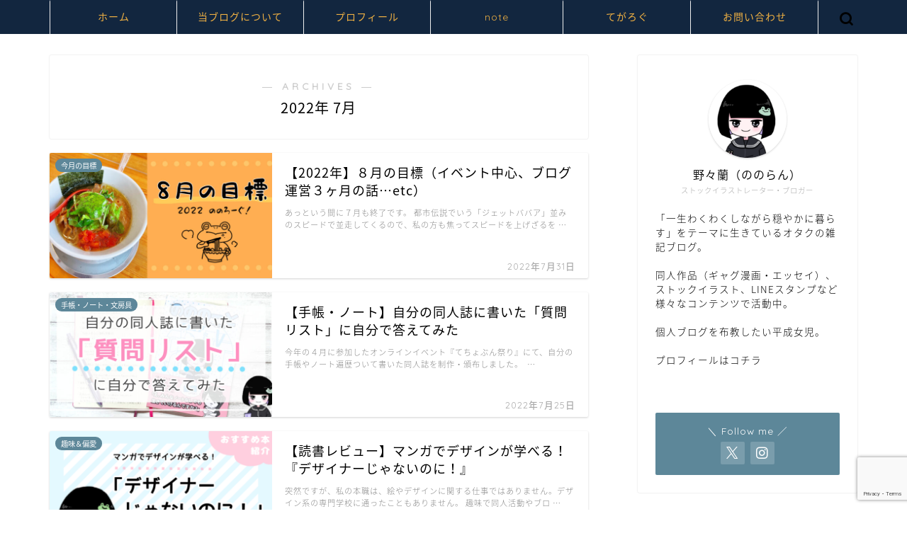

--- FILE ---
content_type: text/html; charset=utf-8
request_url: https://www.google.com/recaptcha/api2/anchor?ar=1&k=6LcGAOsfAAAAAA8vXbsXTUlKH2zZ0J9rJdvjChLZ&co=aHR0cHM6Ly9ub25vcmFuLmNvbTo0NDM.&hl=en&v=PoyoqOPhxBO7pBk68S4YbpHZ&size=invisible&anchor-ms=20000&execute-ms=30000&cb=482y3frun572
body_size: 48427
content:
<!DOCTYPE HTML><html dir="ltr" lang="en"><head><meta http-equiv="Content-Type" content="text/html; charset=UTF-8">
<meta http-equiv="X-UA-Compatible" content="IE=edge">
<title>reCAPTCHA</title>
<style type="text/css">
/* cyrillic-ext */
@font-face {
  font-family: 'Roboto';
  font-style: normal;
  font-weight: 400;
  font-stretch: 100%;
  src: url(//fonts.gstatic.com/s/roboto/v48/KFO7CnqEu92Fr1ME7kSn66aGLdTylUAMa3GUBHMdazTgWw.woff2) format('woff2');
  unicode-range: U+0460-052F, U+1C80-1C8A, U+20B4, U+2DE0-2DFF, U+A640-A69F, U+FE2E-FE2F;
}
/* cyrillic */
@font-face {
  font-family: 'Roboto';
  font-style: normal;
  font-weight: 400;
  font-stretch: 100%;
  src: url(//fonts.gstatic.com/s/roboto/v48/KFO7CnqEu92Fr1ME7kSn66aGLdTylUAMa3iUBHMdazTgWw.woff2) format('woff2');
  unicode-range: U+0301, U+0400-045F, U+0490-0491, U+04B0-04B1, U+2116;
}
/* greek-ext */
@font-face {
  font-family: 'Roboto';
  font-style: normal;
  font-weight: 400;
  font-stretch: 100%;
  src: url(//fonts.gstatic.com/s/roboto/v48/KFO7CnqEu92Fr1ME7kSn66aGLdTylUAMa3CUBHMdazTgWw.woff2) format('woff2');
  unicode-range: U+1F00-1FFF;
}
/* greek */
@font-face {
  font-family: 'Roboto';
  font-style: normal;
  font-weight: 400;
  font-stretch: 100%;
  src: url(//fonts.gstatic.com/s/roboto/v48/KFO7CnqEu92Fr1ME7kSn66aGLdTylUAMa3-UBHMdazTgWw.woff2) format('woff2');
  unicode-range: U+0370-0377, U+037A-037F, U+0384-038A, U+038C, U+038E-03A1, U+03A3-03FF;
}
/* math */
@font-face {
  font-family: 'Roboto';
  font-style: normal;
  font-weight: 400;
  font-stretch: 100%;
  src: url(//fonts.gstatic.com/s/roboto/v48/KFO7CnqEu92Fr1ME7kSn66aGLdTylUAMawCUBHMdazTgWw.woff2) format('woff2');
  unicode-range: U+0302-0303, U+0305, U+0307-0308, U+0310, U+0312, U+0315, U+031A, U+0326-0327, U+032C, U+032F-0330, U+0332-0333, U+0338, U+033A, U+0346, U+034D, U+0391-03A1, U+03A3-03A9, U+03B1-03C9, U+03D1, U+03D5-03D6, U+03F0-03F1, U+03F4-03F5, U+2016-2017, U+2034-2038, U+203C, U+2040, U+2043, U+2047, U+2050, U+2057, U+205F, U+2070-2071, U+2074-208E, U+2090-209C, U+20D0-20DC, U+20E1, U+20E5-20EF, U+2100-2112, U+2114-2115, U+2117-2121, U+2123-214F, U+2190, U+2192, U+2194-21AE, U+21B0-21E5, U+21F1-21F2, U+21F4-2211, U+2213-2214, U+2216-22FF, U+2308-230B, U+2310, U+2319, U+231C-2321, U+2336-237A, U+237C, U+2395, U+239B-23B7, U+23D0, U+23DC-23E1, U+2474-2475, U+25AF, U+25B3, U+25B7, U+25BD, U+25C1, U+25CA, U+25CC, U+25FB, U+266D-266F, U+27C0-27FF, U+2900-2AFF, U+2B0E-2B11, U+2B30-2B4C, U+2BFE, U+3030, U+FF5B, U+FF5D, U+1D400-1D7FF, U+1EE00-1EEFF;
}
/* symbols */
@font-face {
  font-family: 'Roboto';
  font-style: normal;
  font-weight: 400;
  font-stretch: 100%;
  src: url(//fonts.gstatic.com/s/roboto/v48/KFO7CnqEu92Fr1ME7kSn66aGLdTylUAMaxKUBHMdazTgWw.woff2) format('woff2');
  unicode-range: U+0001-000C, U+000E-001F, U+007F-009F, U+20DD-20E0, U+20E2-20E4, U+2150-218F, U+2190, U+2192, U+2194-2199, U+21AF, U+21E6-21F0, U+21F3, U+2218-2219, U+2299, U+22C4-22C6, U+2300-243F, U+2440-244A, U+2460-24FF, U+25A0-27BF, U+2800-28FF, U+2921-2922, U+2981, U+29BF, U+29EB, U+2B00-2BFF, U+4DC0-4DFF, U+FFF9-FFFB, U+10140-1018E, U+10190-1019C, U+101A0, U+101D0-101FD, U+102E0-102FB, U+10E60-10E7E, U+1D2C0-1D2D3, U+1D2E0-1D37F, U+1F000-1F0FF, U+1F100-1F1AD, U+1F1E6-1F1FF, U+1F30D-1F30F, U+1F315, U+1F31C, U+1F31E, U+1F320-1F32C, U+1F336, U+1F378, U+1F37D, U+1F382, U+1F393-1F39F, U+1F3A7-1F3A8, U+1F3AC-1F3AF, U+1F3C2, U+1F3C4-1F3C6, U+1F3CA-1F3CE, U+1F3D4-1F3E0, U+1F3ED, U+1F3F1-1F3F3, U+1F3F5-1F3F7, U+1F408, U+1F415, U+1F41F, U+1F426, U+1F43F, U+1F441-1F442, U+1F444, U+1F446-1F449, U+1F44C-1F44E, U+1F453, U+1F46A, U+1F47D, U+1F4A3, U+1F4B0, U+1F4B3, U+1F4B9, U+1F4BB, U+1F4BF, U+1F4C8-1F4CB, U+1F4D6, U+1F4DA, U+1F4DF, U+1F4E3-1F4E6, U+1F4EA-1F4ED, U+1F4F7, U+1F4F9-1F4FB, U+1F4FD-1F4FE, U+1F503, U+1F507-1F50B, U+1F50D, U+1F512-1F513, U+1F53E-1F54A, U+1F54F-1F5FA, U+1F610, U+1F650-1F67F, U+1F687, U+1F68D, U+1F691, U+1F694, U+1F698, U+1F6AD, U+1F6B2, U+1F6B9-1F6BA, U+1F6BC, U+1F6C6-1F6CF, U+1F6D3-1F6D7, U+1F6E0-1F6EA, U+1F6F0-1F6F3, U+1F6F7-1F6FC, U+1F700-1F7FF, U+1F800-1F80B, U+1F810-1F847, U+1F850-1F859, U+1F860-1F887, U+1F890-1F8AD, U+1F8B0-1F8BB, U+1F8C0-1F8C1, U+1F900-1F90B, U+1F93B, U+1F946, U+1F984, U+1F996, U+1F9E9, U+1FA00-1FA6F, U+1FA70-1FA7C, U+1FA80-1FA89, U+1FA8F-1FAC6, U+1FACE-1FADC, U+1FADF-1FAE9, U+1FAF0-1FAF8, U+1FB00-1FBFF;
}
/* vietnamese */
@font-face {
  font-family: 'Roboto';
  font-style: normal;
  font-weight: 400;
  font-stretch: 100%;
  src: url(//fonts.gstatic.com/s/roboto/v48/KFO7CnqEu92Fr1ME7kSn66aGLdTylUAMa3OUBHMdazTgWw.woff2) format('woff2');
  unicode-range: U+0102-0103, U+0110-0111, U+0128-0129, U+0168-0169, U+01A0-01A1, U+01AF-01B0, U+0300-0301, U+0303-0304, U+0308-0309, U+0323, U+0329, U+1EA0-1EF9, U+20AB;
}
/* latin-ext */
@font-face {
  font-family: 'Roboto';
  font-style: normal;
  font-weight: 400;
  font-stretch: 100%;
  src: url(//fonts.gstatic.com/s/roboto/v48/KFO7CnqEu92Fr1ME7kSn66aGLdTylUAMa3KUBHMdazTgWw.woff2) format('woff2');
  unicode-range: U+0100-02BA, U+02BD-02C5, U+02C7-02CC, U+02CE-02D7, U+02DD-02FF, U+0304, U+0308, U+0329, U+1D00-1DBF, U+1E00-1E9F, U+1EF2-1EFF, U+2020, U+20A0-20AB, U+20AD-20C0, U+2113, U+2C60-2C7F, U+A720-A7FF;
}
/* latin */
@font-face {
  font-family: 'Roboto';
  font-style: normal;
  font-weight: 400;
  font-stretch: 100%;
  src: url(//fonts.gstatic.com/s/roboto/v48/KFO7CnqEu92Fr1ME7kSn66aGLdTylUAMa3yUBHMdazQ.woff2) format('woff2');
  unicode-range: U+0000-00FF, U+0131, U+0152-0153, U+02BB-02BC, U+02C6, U+02DA, U+02DC, U+0304, U+0308, U+0329, U+2000-206F, U+20AC, U+2122, U+2191, U+2193, U+2212, U+2215, U+FEFF, U+FFFD;
}
/* cyrillic-ext */
@font-face {
  font-family: 'Roboto';
  font-style: normal;
  font-weight: 500;
  font-stretch: 100%;
  src: url(//fonts.gstatic.com/s/roboto/v48/KFO7CnqEu92Fr1ME7kSn66aGLdTylUAMa3GUBHMdazTgWw.woff2) format('woff2');
  unicode-range: U+0460-052F, U+1C80-1C8A, U+20B4, U+2DE0-2DFF, U+A640-A69F, U+FE2E-FE2F;
}
/* cyrillic */
@font-face {
  font-family: 'Roboto';
  font-style: normal;
  font-weight: 500;
  font-stretch: 100%;
  src: url(//fonts.gstatic.com/s/roboto/v48/KFO7CnqEu92Fr1ME7kSn66aGLdTylUAMa3iUBHMdazTgWw.woff2) format('woff2');
  unicode-range: U+0301, U+0400-045F, U+0490-0491, U+04B0-04B1, U+2116;
}
/* greek-ext */
@font-face {
  font-family: 'Roboto';
  font-style: normal;
  font-weight: 500;
  font-stretch: 100%;
  src: url(//fonts.gstatic.com/s/roboto/v48/KFO7CnqEu92Fr1ME7kSn66aGLdTylUAMa3CUBHMdazTgWw.woff2) format('woff2');
  unicode-range: U+1F00-1FFF;
}
/* greek */
@font-face {
  font-family: 'Roboto';
  font-style: normal;
  font-weight: 500;
  font-stretch: 100%;
  src: url(//fonts.gstatic.com/s/roboto/v48/KFO7CnqEu92Fr1ME7kSn66aGLdTylUAMa3-UBHMdazTgWw.woff2) format('woff2');
  unicode-range: U+0370-0377, U+037A-037F, U+0384-038A, U+038C, U+038E-03A1, U+03A3-03FF;
}
/* math */
@font-face {
  font-family: 'Roboto';
  font-style: normal;
  font-weight: 500;
  font-stretch: 100%;
  src: url(//fonts.gstatic.com/s/roboto/v48/KFO7CnqEu92Fr1ME7kSn66aGLdTylUAMawCUBHMdazTgWw.woff2) format('woff2');
  unicode-range: U+0302-0303, U+0305, U+0307-0308, U+0310, U+0312, U+0315, U+031A, U+0326-0327, U+032C, U+032F-0330, U+0332-0333, U+0338, U+033A, U+0346, U+034D, U+0391-03A1, U+03A3-03A9, U+03B1-03C9, U+03D1, U+03D5-03D6, U+03F0-03F1, U+03F4-03F5, U+2016-2017, U+2034-2038, U+203C, U+2040, U+2043, U+2047, U+2050, U+2057, U+205F, U+2070-2071, U+2074-208E, U+2090-209C, U+20D0-20DC, U+20E1, U+20E5-20EF, U+2100-2112, U+2114-2115, U+2117-2121, U+2123-214F, U+2190, U+2192, U+2194-21AE, U+21B0-21E5, U+21F1-21F2, U+21F4-2211, U+2213-2214, U+2216-22FF, U+2308-230B, U+2310, U+2319, U+231C-2321, U+2336-237A, U+237C, U+2395, U+239B-23B7, U+23D0, U+23DC-23E1, U+2474-2475, U+25AF, U+25B3, U+25B7, U+25BD, U+25C1, U+25CA, U+25CC, U+25FB, U+266D-266F, U+27C0-27FF, U+2900-2AFF, U+2B0E-2B11, U+2B30-2B4C, U+2BFE, U+3030, U+FF5B, U+FF5D, U+1D400-1D7FF, U+1EE00-1EEFF;
}
/* symbols */
@font-face {
  font-family: 'Roboto';
  font-style: normal;
  font-weight: 500;
  font-stretch: 100%;
  src: url(//fonts.gstatic.com/s/roboto/v48/KFO7CnqEu92Fr1ME7kSn66aGLdTylUAMaxKUBHMdazTgWw.woff2) format('woff2');
  unicode-range: U+0001-000C, U+000E-001F, U+007F-009F, U+20DD-20E0, U+20E2-20E4, U+2150-218F, U+2190, U+2192, U+2194-2199, U+21AF, U+21E6-21F0, U+21F3, U+2218-2219, U+2299, U+22C4-22C6, U+2300-243F, U+2440-244A, U+2460-24FF, U+25A0-27BF, U+2800-28FF, U+2921-2922, U+2981, U+29BF, U+29EB, U+2B00-2BFF, U+4DC0-4DFF, U+FFF9-FFFB, U+10140-1018E, U+10190-1019C, U+101A0, U+101D0-101FD, U+102E0-102FB, U+10E60-10E7E, U+1D2C0-1D2D3, U+1D2E0-1D37F, U+1F000-1F0FF, U+1F100-1F1AD, U+1F1E6-1F1FF, U+1F30D-1F30F, U+1F315, U+1F31C, U+1F31E, U+1F320-1F32C, U+1F336, U+1F378, U+1F37D, U+1F382, U+1F393-1F39F, U+1F3A7-1F3A8, U+1F3AC-1F3AF, U+1F3C2, U+1F3C4-1F3C6, U+1F3CA-1F3CE, U+1F3D4-1F3E0, U+1F3ED, U+1F3F1-1F3F3, U+1F3F5-1F3F7, U+1F408, U+1F415, U+1F41F, U+1F426, U+1F43F, U+1F441-1F442, U+1F444, U+1F446-1F449, U+1F44C-1F44E, U+1F453, U+1F46A, U+1F47D, U+1F4A3, U+1F4B0, U+1F4B3, U+1F4B9, U+1F4BB, U+1F4BF, U+1F4C8-1F4CB, U+1F4D6, U+1F4DA, U+1F4DF, U+1F4E3-1F4E6, U+1F4EA-1F4ED, U+1F4F7, U+1F4F9-1F4FB, U+1F4FD-1F4FE, U+1F503, U+1F507-1F50B, U+1F50D, U+1F512-1F513, U+1F53E-1F54A, U+1F54F-1F5FA, U+1F610, U+1F650-1F67F, U+1F687, U+1F68D, U+1F691, U+1F694, U+1F698, U+1F6AD, U+1F6B2, U+1F6B9-1F6BA, U+1F6BC, U+1F6C6-1F6CF, U+1F6D3-1F6D7, U+1F6E0-1F6EA, U+1F6F0-1F6F3, U+1F6F7-1F6FC, U+1F700-1F7FF, U+1F800-1F80B, U+1F810-1F847, U+1F850-1F859, U+1F860-1F887, U+1F890-1F8AD, U+1F8B0-1F8BB, U+1F8C0-1F8C1, U+1F900-1F90B, U+1F93B, U+1F946, U+1F984, U+1F996, U+1F9E9, U+1FA00-1FA6F, U+1FA70-1FA7C, U+1FA80-1FA89, U+1FA8F-1FAC6, U+1FACE-1FADC, U+1FADF-1FAE9, U+1FAF0-1FAF8, U+1FB00-1FBFF;
}
/* vietnamese */
@font-face {
  font-family: 'Roboto';
  font-style: normal;
  font-weight: 500;
  font-stretch: 100%;
  src: url(//fonts.gstatic.com/s/roboto/v48/KFO7CnqEu92Fr1ME7kSn66aGLdTylUAMa3OUBHMdazTgWw.woff2) format('woff2');
  unicode-range: U+0102-0103, U+0110-0111, U+0128-0129, U+0168-0169, U+01A0-01A1, U+01AF-01B0, U+0300-0301, U+0303-0304, U+0308-0309, U+0323, U+0329, U+1EA0-1EF9, U+20AB;
}
/* latin-ext */
@font-face {
  font-family: 'Roboto';
  font-style: normal;
  font-weight: 500;
  font-stretch: 100%;
  src: url(//fonts.gstatic.com/s/roboto/v48/KFO7CnqEu92Fr1ME7kSn66aGLdTylUAMa3KUBHMdazTgWw.woff2) format('woff2');
  unicode-range: U+0100-02BA, U+02BD-02C5, U+02C7-02CC, U+02CE-02D7, U+02DD-02FF, U+0304, U+0308, U+0329, U+1D00-1DBF, U+1E00-1E9F, U+1EF2-1EFF, U+2020, U+20A0-20AB, U+20AD-20C0, U+2113, U+2C60-2C7F, U+A720-A7FF;
}
/* latin */
@font-face {
  font-family: 'Roboto';
  font-style: normal;
  font-weight: 500;
  font-stretch: 100%;
  src: url(//fonts.gstatic.com/s/roboto/v48/KFO7CnqEu92Fr1ME7kSn66aGLdTylUAMa3yUBHMdazQ.woff2) format('woff2');
  unicode-range: U+0000-00FF, U+0131, U+0152-0153, U+02BB-02BC, U+02C6, U+02DA, U+02DC, U+0304, U+0308, U+0329, U+2000-206F, U+20AC, U+2122, U+2191, U+2193, U+2212, U+2215, U+FEFF, U+FFFD;
}
/* cyrillic-ext */
@font-face {
  font-family: 'Roboto';
  font-style: normal;
  font-weight: 900;
  font-stretch: 100%;
  src: url(//fonts.gstatic.com/s/roboto/v48/KFO7CnqEu92Fr1ME7kSn66aGLdTylUAMa3GUBHMdazTgWw.woff2) format('woff2');
  unicode-range: U+0460-052F, U+1C80-1C8A, U+20B4, U+2DE0-2DFF, U+A640-A69F, U+FE2E-FE2F;
}
/* cyrillic */
@font-face {
  font-family: 'Roboto';
  font-style: normal;
  font-weight: 900;
  font-stretch: 100%;
  src: url(//fonts.gstatic.com/s/roboto/v48/KFO7CnqEu92Fr1ME7kSn66aGLdTylUAMa3iUBHMdazTgWw.woff2) format('woff2');
  unicode-range: U+0301, U+0400-045F, U+0490-0491, U+04B0-04B1, U+2116;
}
/* greek-ext */
@font-face {
  font-family: 'Roboto';
  font-style: normal;
  font-weight: 900;
  font-stretch: 100%;
  src: url(//fonts.gstatic.com/s/roboto/v48/KFO7CnqEu92Fr1ME7kSn66aGLdTylUAMa3CUBHMdazTgWw.woff2) format('woff2');
  unicode-range: U+1F00-1FFF;
}
/* greek */
@font-face {
  font-family: 'Roboto';
  font-style: normal;
  font-weight: 900;
  font-stretch: 100%;
  src: url(//fonts.gstatic.com/s/roboto/v48/KFO7CnqEu92Fr1ME7kSn66aGLdTylUAMa3-UBHMdazTgWw.woff2) format('woff2');
  unicode-range: U+0370-0377, U+037A-037F, U+0384-038A, U+038C, U+038E-03A1, U+03A3-03FF;
}
/* math */
@font-face {
  font-family: 'Roboto';
  font-style: normal;
  font-weight: 900;
  font-stretch: 100%;
  src: url(//fonts.gstatic.com/s/roboto/v48/KFO7CnqEu92Fr1ME7kSn66aGLdTylUAMawCUBHMdazTgWw.woff2) format('woff2');
  unicode-range: U+0302-0303, U+0305, U+0307-0308, U+0310, U+0312, U+0315, U+031A, U+0326-0327, U+032C, U+032F-0330, U+0332-0333, U+0338, U+033A, U+0346, U+034D, U+0391-03A1, U+03A3-03A9, U+03B1-03C9, U+03D1, U+03D5-03D6, U+03F0-03F1, U+03F4-03F5, U+2016-2017, U+2034-2038, U+203C, U+2040, U+2043, U+2047, U+2050, U+2057, U+205F, U+2070-2071, U+2074-208E, U+2090-209C, U+20D0-20DC, U+20E1, U+20E5-20EF, U+2100-2112, U+2114-2115, U+2117-2121, U+2123-214F, U+2190, U+2192, U+2194-21AE, U+21B0-21E5, U+21F1-21F2, U+21F4-2211, U+2213-2214, U+2216-22FF, U+2308-230B, U+2310, U+2319, U+231C-2321, U+2336-237A, U+237C, U+2395, U+239B-23B7, U+23D0, U+23DC-23E1, U+2474-2475, U+25AF, U+25B3, U+25B7, U+25BD, U+25C1, U+25CA, U+25CC, U+25FB, U+266D-266F, U+27C0-27FF, U+2900-2AFF, U+2B0E-2B11, U+2B30-2B4C, U+2BFE, U+3030, U+FF5B, U+FF5D, U+1D400-1D7FF, U+1EE00-1EEFF;
}
/* symbols */
@font-face {
  font-family: 'Roboto';
  font-style: normal;
  font-weight: 900;
  font-stretch: 100%;
  src: url(//fonts.gstatic.com/s/roboto/v48/KFO7CnqEu92Fr1ME7kSn66aGLdTylUAMaxKUBHMdazTgWw.woff2) format('woff2');
  unicode-range: U+0001-000C, U+000E-001F, U+007F-009F, U+20DD-20E0, U+20E2-20E4, U+2150-218F, U+2190, U+2192, U+2194-2199, U+21AF, U+21E6-21F0, U+21F3, U+2218-2219, U+2299, U+22C4-22C6, U+2300-243F, U+2440-244A, U+2460-24FF, U+25A0-27BF, U+2800-28FF, U+2921-2922, U+2981, U+29BF, U+29EB, U+2B00-2BFF, U+4DC0-4DFF, U+FFF9-FFFB, U+10140-1018E, U+10190-1019C, U+101A0, U+101D0-101FD, U+102E0-102FB, U+10E60-10E7E, U+1D2C0-1D2D3, U+1D2E0-1D37F, U+1F000-1F0FF, U+1F100-1F1AD, U+1F1E6-1F1FF, U+1F30D-1F30F, U+1F315, U+1F31C, U+1F31E, U+1F320-1F32C, U+1F336, U+1F378, U+1F37D, U+1F382, U+1F393-1F39F, U+1F3A7-1F3A8, U+1F3AC-1F3AF, U+1F3C2, U+1F3C4-1F3C6, U+1F3CA-1F3CE, U+1F3D4-1F3E0, U+1F3ED, U+1F3F1-1F3F3, U+1F3F5-1F3F7, U+1F408, U+1F415, U+1F41F, U+1F426, U+1F43F, U+1F441-1F442, U+1F444, U+1F446-1F449, U+1F44C-1F44E, U+1F453, U+1F46A, U+1F47D, U+1F4A3, U+1F4B0, U+1F4B3, U+1F4B9, U+1F4BB, U+1F4BF, U+1F4C8-1F4CB, U+1F4D6, U+1F4DA, U+1F4DF, U+1F4E3-1F4E6, U+1F4EA-1F4ED, U+1F4F7, U+1F4F9-1F4FB, U+1F4FD-1F4FE, U+1F503, U+1F507-1F50B, U+1F50D, U+1F512-1F513, U+1F53E-1F54A, U+1F54F-1F5FA, U+1F610, U+1F650-1F67F, U+1F687, U+1F68D, U+1F691, U+1F694, U+1F698, U+1F6AD, U+1F6B2, U+1F6B9-1F6BA, U+1F6BC, U+1F6C6-1F6CF, U+1F6D3-1F6D7, U+1F6E0-1F6EA, U+1F6F0-1F6F3, U+1F6F7-1F6FC, U+1F700-1F7FF, U+1F800-1F80B, U+1F810-1F847, U+1F850-1F859, U+1F860-1F887, U+1F890-1F8AD, U+1F8B0-1F8BB, U+1F8C0-1F8C1, U+1F900-1F90B, U+1F93B, U+1F946, U+1F984, U+1F996, U+1F9E9, U+1FA00-1FA6F, U+1FA70-1FA7C, U+1FA80-1FA89, U+1FA8F-1FAC6, U+1FACE-1FADC, U+1FADF-1FAE9, U+1FAF0-1FAF8, U+1FB00-1FBFF;
}
/* vietnamese */
@font-face {
  font-family: 'Roboto';
  font-style: normal;
  font-weight: 900;
  font-stretch: 100%;
  src: url(//fonts.gstatic.com/s/roboto/v48/KFO7CnqEu92Fr1ME7kSn66aGLdTylUAMa3OUBHMdazTgWw.woff2) format('woff2');
  unicode-range: U+0102-0103, U+0110-0111, U+0128-0129, U+0168-0169, U+01A0-01A1, U+01AF-01B0, U+0300-0301, U+0303-0304, U+0308-0309, U+0323, U+0329, U+1EA0-1EF9, U+20AB;
}
/* latin-ext */
@font-face {
  font-family: 'Roboto';
  font-style: normal;
  font-weight: 900;
  font-stretch: 100%;
  src: url(//fonts.gstatic.com/s/roboto/v48/KFO7CnqEu92Fr1ME7kSn66aGLdTylUAMa3KUBHMdazTgWw.woff2) format('woff2');
  unicode-range: U+0100-02BA, U+02BD-02C5, U+02C7-02CC, U+02CE-02D7, U+02DD-02FF, U+0304, U+0308, U+0329, U+1D00-1DBF, U+1E00-1E9F, U+1EF2-1EFF, U+2020, U+20A0-20AB, U+20AD-20C0, U+2113, U+2C60-2C7F, U+A720-A7FF;
}
/* latin */
@font-face {
  font-family: 'Roboto';
  font-style: normal;
  font-weight: 900;
  font-stretch: 100%;
  src: url(//fonts.gstatic.com/s/roboto/v48/KFO7CnqEu92Fr1ME7kSn66aGLdTylUAMa3yUBHMdazQ.woff2) format('woff2');
  unicode-range: U+0000-00FF, U+0131, U+0152-0153, U+02BB-02BC, U+02C6, U+02DA, U+02DC, U+0304, U+0308, U+0329, U+2000-206F, U+20AC, U+2122, U+2191, U+2193, U+2212, U+2215, U+FEFF, U+FFFD;
}

</style>
<link rel="stylesheet" type="text/css" href="https://www.gstatic.com/recaptcha/releases/PoyoqOPhxBO7pBk68S4YbpHZ/styles__ltr.css">
<script nonce="hQlSHJvr_dfaW-swZDSQhQ" type="text/javascript">window['__recaptcha_api'] = 'https://www.google.com/recaptcha/api2/';</script>
<script type="text/javascript" src="https://www.gstatic.com/recaptcha/releases/PoyoqOPhxBO7pBk68S4YbpHZ/recaptcha__en.js" nonce="hQlSHJvr_dfaW-swZDSQhQ">
      
    </script></head>
<body><div id="rc-anchor-alert" class="rc-anchor-alert"></div>
<input type="hidden" id="recaptcha-token" value="[base64]">
<script type="text/javascript" nonce="hQlSHJvr_dfaW-swZDSQhQ">
      recaptcha.anchor.Main.init("[\x22ainput\x22,[\x22bgdata\x22,\x22\x22,\[base64]/[base64]/MjU1Ong/[base64]/[base64]/[base64]/[base64]/[base64]/[base64]/[base64]/[base64]/[base64]/[base64]/[base64]/[base64]/[base64]/[base64]/[base64]\\u003d\x22,\[base64]\\u003d\x22,\[base64]/Z8OyEMKrw7LDscORwr7DjCbCmsOXQcOCwrg+DlbDhx7CgcOPw4DCvcKJw6LCsXjCl8OVwos3QsKAccKLXVw7w61Sw6UbfHYRCMOLUR/[base64]/ChsKje8Orwr/Dql1aA8KGw4/CrsOuUBvDksOqUMOnw4zDjMK4HMOgSsOSwrzDkW0Pw4A0wqnDrlBtTsKRahJ0w7zChy3CucOHRsOvXcOvw7bCt8OLRMKVwrXDnMOnwqlnZkMvwrnCisK7w5NKfsOWUsKpwolXWMK1wqFaw4fCqcOwc8Oow7TDsMKzN0TDmg/DncKOw7jCvcKUQUtwBMOGRsOrwow0wpQwKFMkBBNYwqzCh3DCkcK5cTbDmUvClEYiVHXDixQFC8KlSMOFEFvCp0vDsMKqwqVlwrMzLgTCtsK+w6ADDHHCjBLDuE5DJMO/[base64]/[base64]/[base64]/DrCxxwqzCsMKgwoPCuR/[base64]/DtxBlUMOIwonDrcOzw5zCt1xrwqczehLDpw7CrEvDmMOMejMyw6PDssKgw6LDp8KDwpLCj8OlXg3CocKMw7zDlXgUwr3Crn/DkMO3JcKZwqPCr8KHeSrDkmbCp8KhK8OnwonCjl9Vw7LClcO5w6VYIcKHM1DCnMKCQ2Vzw7jCsBBuV8OqwrR8WMKYw5N6wrU7w6Qywr4DdMKJw5jCrsK6wpzDp8KPL2nDr2DDvm/CkTlewobCgQUcYcKUw7tsS8K0PQoDOhJnJsOYwrDDpMKWw7TCkcKufMOmOUgXCsKsY144wpPDrcOyw43CvMOow5o/w5x5dMORwoXDmC/DmEclw5tsw6tkwonCk0cIJ1pLwqt/[base64]/S8OKKcK2w4/Ch0N8w5jCoAcIecOrMAsYA8Oaw4APwqdow4vCocKUCR0lwqkWSMOHwpFHw7rCszTCkEzCr18cwp7CgF1Zw5dWEXPDrg7CpsObOsKYRzAMJMKiecOyG3XDhCnCpMKxQBzDmMO/wobCjn45UsODQ8OVw4IVesOaw6/CojMhw6DCmcKdDQPCo0/CoMK3wpbCjQbDrht/UcKIK33DlUDCiMKJw4IEQ8ObTzUmGsKtw6HCsnHDoMKUPsKHw7LCt8K4w5g/ByDChnrDkxgzw7Fdwr3DrsKhw7zCusKtwojDpSRvBsKWPVMMREfDp3YMwoDDp1jDtULDnsO1wpdtw50mKcKZYsKbXcKsw6tHejvDuMKRw6FpbMOVXyXClMK4wpLDv8OxXB/CuTRfU8Klw77CqmDConzCoQrCrcKGBcKxw75QHcO0SiMxNsKUw5XDtMKNwplpTELDoMOzw5XCl33DgQHDoFIhNcOcasOZwqjCmsKXwobDug/Ds8KASMKkPhjDi8KKw5YKcUzDhkPCtcK5XFJTwp5Sw7tMw7BAw7HCi8OZfcOow6bDncOzVTIswq88wqEcbcOQJUdlwo9Ow6TCkMOmRS5mAcOMwq3CqcOpwrLCri8/[base64]/DngbDkcKiWwDDg8K8wpPCqMO8RMOcdMOtGcKXTBTDksKhchVxwoNmMMOUw4YpwqjDmsOSPDZbwoI2HcKARsKMTDDDk1/[base64]/LnHDsiHCr8OzEsOCRcKsw7HDqMKewpkVwqfCtsKXUBvCsiPCuVjDjlY8w63Ch34XcFoxK8O3YMKpw6PDtMK9NsOgw44JIsOFwr/DnMKow5bDnMKlwqrCnz/CnUrDrEhmG3PDnjDDhjjCr8O1f8KMYhERDSnDh8O0aFjDucOow5LDk8O5BR0ZwqDCjyTDtsK/w6xFw6I0TMKzN8KgKsKebi/CmGHDoMOuJmpvw617woctwobDuHdpYlcdNsOZw41jSAHCgsOHWsKWXcK/w69FwqnDnHTCh1vCrQ7DhcKtAcKoBWhLJTYAVcOGDsOyMcO7OnY9wp/CtzXDhcOJQcKFwrvCkMOBwpZaZsKMwoPCkSbCi8OLwoXCnAwxwrsCw7jCh8KdwqHCh2XDjh46wpXCsMKBw5sKwqbDsDQ1wp/[base64]/V1VAwpPCoi05B8KYfic6Ak5EPsKIwo3DocKGXsK7wpXDmT/DlgPCpnYMw77CsATDoTnDocOcVAE4wo3DgzXDjS7ClMKfSSNteMKqw6pqCQnDmMKuw7vDmMK2bcKwwo0EUQM6EBrCpiDChMO3NcKIVUTClTFkfsKqw49vw452w7nCtcOPwqrDncKXKcOjPQ/DqcOnw4rCrmN+w6g+VMOtwqViBcOebFbDtHbDoQ0LLMKTT1DDnMKrwozCmT3DkiTChcKLGFxLwrnDgyTCr37Dt2NcEMOXdcO0D2jDgcKqwpTDvsKcYQTCslEUIMObN8OQwop4w4LCgsOSNMOiw7XCki/Ctz3Cv0c0eMKzey0Iw5XCuyRqX8Ogwp7CpUXDtD4wwolswq8fBU3CpWTCoxLDkxnDhEzCkWHChcOtw4g9wrRQw7/[base64]/W8O7w6PCusO9IijChMOsJ8K6OMOqwqYJw6lbworCmsODw4tqwobDgcKwwqUUwpnDt2vCmTECwpANwoFBwrTDhytbTsKjw7bDtMOIXVYDHMKsw7V9w77ChHs7wonDl8OgwqDDhMK+wo7CvcOpTMKlwqRlwp8EwqJQw5/Cixo4w4rCqyjDoG7DhUhnRcOww45Fw6QsUsObwqrDmMOGSSPCinwLaSjCo8OoYcKSwrDDrDHCrlI/fcKEw5Vtw7dULjImw5LDnsKjRMOfS8KCwoBcwp/DnErDqsKOJxrDuS/[base64]/CtcKKWMKew53CqGEUAEA6XMOnLEZGE8KtKsOWC0FFw4LCrcOjZ8KUXkINwrnDkFQswrIfCsKCwo/CpHYpw7gkC8K0w7TCp8Obw4vDlsKQEMKlDTZRKQvDqcOpw7g+w4B2Qncpw6XDplzChMKvw53CgMK3wqHCm8OmwrYJVcKjZgbDs2jDtsOdwqBOCsKiL2LChS/ClcKVw5bCicKhTQHDlMK8OxDDvVIBdcKTwo/Dp8KXwokXE2gIc2PCgsOfw648d8KgH1PDs8O8XW/CrsOtw7RHRsKfQMO2fcKCfcKSwqtHwr7CsQAcw7sfw7vDgiYewqzCtjktwo/DhEJrMMO/wrZ0w7/Ds0zDh0FMwpjCicOPw6PCvsKFw7tdEEJ7UhzCnRhRT8OhbWDDpsKgYDRvWMOFwqdDNgA/a8OYwp/DrRXDhsOjFcObfsOMYsKZw6J/Tx8YbXw7eghDwrfDjWZwUS9vwr93w7BFwp3DjGZOZgJiET3Ch8KPw4p3UxgiI8O/wo/DoCfDl8O5C27DriZYCRx0wqLCozkLwos7OnDCpsOhwr7DsTvCqDzDpictw7DDhsKyw7ojw7JPPm/Dp8O/wq7Ds8KlSsKbC8O1woQSw502V1nDv8KPwpLCmCYtQnHCrMOAe8K3w7cOwrnDuhNpKcKJNMKdORDCs0AST3jDimLCvMOlwrE+N8KRQsK7wpxBBcObfMOow5vCqyTCh8O/[base64]/CvMKTScO0wp7CnXFiNcO8wovCscKzA1V+wrPCj8OTTcONwo/DmiPCnks9C8K+w6DDrcKyTsOHw4EIw75WUyjCoMKqJ0FHJDnDkHjCi8KPw4TCpcOow6XCsMOmbcKVwrHCphXDuhPCgUYewrPDicKBUsK/KcK6G0UfwpsfwrY4VGDDhhtUwpjCkw/Ct0tzwr7DoRPDuxx0w5DDuV0iw5oLw6zDjErCrSYbw5zCnnhPN35uIHrCkx0cFMOqSwXCqcOmZ8OuwrdWKMKewoLCo8O1w6zCojXCjigkJyUPKnQCw4fDrSFfaFLDolNnwoLCl8Oiw4RBP8OOw47DvGk/[base64]/UjN+w5DDn8KWw6vCtX/Cil3CgjrCjUrCm0dme8OSXlF2PcKqwpjDoxVnw4XCugDDhcKZCMKIcn7CjMK2wr/[base64]/DnsObQ1/DpTNySW5GwoVewqYcw6vCqcKKwqvDrsKPwq4NbgjDqmEjw7/CsMO5XSJuwpcAw5sAw6PCssKqwrfDkcOwTWlBwowRw7hbWTLDusKSw44Dw7t9wq1hNi/CscKpczAYNmzChsKzPcK/w7DDlcO7dMKkw653IsKIwo45wpHCicKsdk1Pw7otw7UowrsewrjDiMK0fsOlwpY4eFPCoVM/w6YtXyUOwpgrw7DDisOmwr/DjsKEwrw/[base64]/[base64]/DtsOywrfChDdyQsKdczk7woY7w5/ClsOEKMKER8OZw4xKwo7DqMK1w5jDojs1McO4woJuw6LDs1EGw6jDuR3CssKNwq4AwrHDqlTDlCdmw4hveMKsw6jDknzDksKmw6rDqMOYw7AbFMOBwo8nMMKXTMKOYsKkw7vDhSZPw4dtS3cAIn8GbzbDpMK/LFnDv8O1e8Ohw5HCgBrCisKUcRR5FMOCXTc9S8OFYh/DjlweHcKCwo7CrsOuDwvDj0PDgcKEwpnCm8O1JMKkw6nCpR7Ct8Kqw6J7wr0xEgzDiyobwqBiwoR7fVlawqTDjMKJU8KAdVnDikhww5jDi8O/woHDqmVJwrTCisKhT8KOaUpccxLDvncURsKtwqLDpRMhNl9nBQLCjlHCqCABwpIwGnfCnBTDjkJVZ8Oiw5LCuUXCnsOAXV5ew6QjU2Vbw4DDt8Kww6MLwrEsw5FhwoDDmDsTfFDCr0cPd8KJP8KTwo/[base64]/CpMKgwqTDs8KVwq/Dm8OPfkbCvWEQCsOIwo7DkF4XwpJFZUzCtB82w77Cu8KvOBzCucKtOsOHw7DDkko0L8Kaw6fChQpvH8Ovw6A4w6F1w6nDpirDpwsnCcOvw6Ihw69kw4kcfMKpcTfDncK/w5oZUMKgWMKnAX7Dn8KlByQ9wr4fw5LCv8K0RCDCscKQWsONRMK6ZsO9TMKJJsKdwrbClhd8wo58YMOFC8K/[base64]/DkD5dGXjDksO1w7QBeRAxw5rDohLCtcOxw5kawqPDiR/ChFxkcU3ChFzDojN0KVzDlHHCiMK9wp7Dn8Kuw7MJG8OsWcOHw6TDqwrCqVLCvD/DiDPDjlnCm8Kuw40nwq0ww4h4Qg/CtMOuwqXDvsKcw4nCtlLDqcK9w4dcZ3I6woQHw7gwSyXCpsKGw6oMw4tiMhrDjcKNfMKxTnIjwqJ3bVDCgMKvwq7DjMOjeFLCsQbCrMOyVcKLD8KAw4vCjMKxGUJAwpHCicKbAsK/QSjDh1DCucOQw74tdXLChC3CqsOtw4jDs2ENTMODw6Qsw7oDwrktfkNnfxscw7fCqSkwA8KqwqJtwoJ7wrrClsKOw4zDrl0NwogGw4EycUpEwqZHwrhCwqzDtTU0w7jCq8O9w6B/asOAUMOtwo8PwpjCjAPDmMOFw73DoMKlwrcFfMOXw70CccOcwqfDn8KIw4R6bcK8wo9cwqPCsDTChcKhwr4LNcK/[base64]/Cj8K6KsO6LcKfw4M2w5TClTVkZsKcw6kLwqlMwpNTw75Rw7obwofCvsO2alDDngt1eiTClgzClyQwHwZZwo9pw4rDi8Ocwr4CbsKrEGd1O8OuNMKjTcOkwq4+woxdfcOhXXBVwofDisO0wp/DlGtSfWPDiAVHGsOac3HCiATDliXCjsOvYMOGwojDnsO3f8K+KE/CosKUw6dewqoHO8O9wpnCuWbChMKjQlJ2wqQ+w67CmhjDgHzCmz4PwqdqNh/CusOBwoPDq8KREMOPwrjCoS/[base64]/DvTVoJMKBw43DrgbCgMO+XBoGwpvDgyw1E8OQdG3CocKdw6JmwooPwpzDlkNow6/[base64]/w40LwqjDpMOywr9EwqIfwrTDgQgUKTbDgsKBU8KLwplGDMOxc8KofBHDisOqC2MLwqnCtsKJTMKNEUXDgT3Ci8KjVcKlFsOpX8O8wqNWw73DkxFNw784dsOHw5zDhcOScCMUw7XCqcOGWsKrdWcZwpdzSMOZwotQBMKpFMOkwqAMwqDChC8CPcKZEcKIEF/DocO8WcOuw6DClBI/IXJYJGsvRCMKw6rCkQlxZsOFw6nDqcOIw4nDv8OWYMK9w5vDicOsw5LDkSF7UcOTOADCj8O/woYIw4TDlMOqPcKaTUvDminCumlxw67CicOCwqNpakR5DMOTN0HCksO7wqbDvlpueMOQRSXDnWtdw5jCl8KUKzzDgXNXw67DjxjCsgZ8D2vDlTgDGDENHMKsw4nChyrDiMKqejkAwopbw4fCv3VZQ8KLAhjCpzNAw7nDrWcSHsOgw6fCsxhebjfCvcK/[base64]/DsjjCuEPCqcKYMU9IPG9dclVDw68tw75+wo/CvsKcwoFBw6fDkGXCq3fDrDc3NcKnExxJOMKoDsKVwqPDmMKWfWV3w5XDgMOMwr1rw6nDqcKkbDfCocOcMx/[base64]/DmxTDo8Ozw64oYhERwpghwqR6w4DCkXnDqhYpIMKAUiFQw7TCsD/CgcK3CsKmEcOSCcKHw4/ClcKyw5h/NxFcw4jDtMOUwrTCjMK8w7ZzP8KbV8O6w6JIwr/DtFfChMKww57CqGXDqGhZPT/DucKNw4gow4nDm17CtcOWfsKrI8K2w77DisK5w558woXCph/CnsKOw5PCkEbCpMOgG8OCF8OjbA7DtcKba8K2IF1XwrJiw6TDnkzDi8Olw51AwpoiQmpSw4PDi8OzwqXDssO2wpzDqMKpw4cXwr97FMKgTsOFw7PCkcKlw5HCj8KMwq8vw6DDnm16dmtvdMOuw7gqw47ChC/DiBTDpMKBwrXDgzXDucOcw58PwpnDvCvDgmATw4AKQ8O4W8KXInnDqsKKw6QKA8KXeS8cVMOLwopAw53CuFrDjcOewq4vIk1+w4w4bzFRw5xrIcOMAGnCmMKrM2/CkMKxJMK/IwDCmirCg8OAw5XDk8K5NiZNw65Rw4tJOn1+AcObNsKowq3CmcOcGWXDlsOBwpAJwpkfw6RwwrHCjsKfR8O4w4rCmG/Dqy3CucKNI8K8HzgVw6PDpcKuw5XCk05bw4/CnsKbw5IBLcK2E8OOIsO8fVJ9UcO/[base64]/woLDl8KWwrfDqBt5c3bDgcKZNMOAwojCn8O/wqUrw6PCi8K9aUTDlMKGUCXCtMKlXBTCqQDCo8OYXjbCsSHDtcKPw5hwPMOnWMKbAsKpAzrDmcOUVMOrRMOrQcOlw6nDi8K/QCR/w57CmsOfCVTDt8O7GsKgE8OIwrh8wp1nWsKkw7bDhsOYS8OOGxvCvkTDosOswrYAwoZsw5NTw6/CmljDl0nCjCHCtBLDtMOdc8O5wrrCtsOOwoHDmcOdwrTDsRU9DcOMIX/CoRBrwoXCuWNzwqZ5MQzDpAzDhzDDvsKdVsOCCMOmWcO7cTprDm4Fw6pxCcKRw4fCv2Uyw7spw5TDhsK8acKbwohfw7PDtSvCtAQcIQbDh2bCkRMawqpGw6RGF0DCnMKlwo3DksK5w4kWw4XDn8O7w4x9wp0sZsO/L8ONN8KiW8Oww7/ChMOXw5TDkcKjB0A4Cyh+wqbDjsKtC1DCq01lEsKmAsO4w7vCj8OfN8O9YcKdwqbDlcOdwofDnsOrJH5iw6REwpQYK8OaK8Oze8OUw6hMLsK/[base64]/DuUtbwoUfTMK4Kj3DicOvw6ZjwqvCjCoqwr3CpXtcw7/[base64]/wpskw74Rw4LCvQLDrMKoEUHCnHHCjW4rwpHDj8KEw4d8W8Kmw5XCpl4kwqfDpsKGwoArw6TCqmRyPcONWz7DkMKBPMO3w5Eyw513MEHDosKYDSLCsSVqwpMsCcOHwr3DpQXCr8Ozwplyw5/DsAMowrkKw6jDtT/CkEHCo8KFw6HCoWXDhMKZwp/Dq8Ohw5gZw7PDiFJKTW5owqIMW8KoecK1EMOUwrt3fi/[base64]/w7xVw58zw4nDlylPNg4/wqk2MsOsHz0PwrnCuj0gMjTDr8O2ccO9w4hJw5TCh8KxbcOsw47DrsKSaQ/[base64]/[base64]/Dn8OBwpI5K27DiMKVB1XCkkMvwrdewrTCocKpQcKow6Zbwo/Cg2Z1I8OTw4bDimHDrl7DgsKRw4hrwpFGNl1owqfDrcO+w5/CmAElw4vDnsOIwqJuZxpJwqjDjUbCjidLwrjDnB7Ci2lXw7DDmB3ClU0mw63CmhvDmMOaL8O1Q8KYwqnDqxjCp8OJJcOUVlBQwrrDqEzCusKOwrDDgsK5acKQwr/[base64]/[base64]/DjsOHMg9zasKfRSvCvUvDv8KpT0BeFk7CncKAIAdTXgMPwqwNwqXCijDDpMOCXsOOaUrDv8OPLinDksK1PDk1wpPClUbDl8OPw6zChsK3woEtw7TClMOIeSHCgk3DulFdwppwwp/Ctg9iw7XCmAHCtBdqw4zDth5EAsO9w7HDjDzDnGcfwoh6w7HDrsKcw7VHFk55LMKoKsKLA8O+wphaw43CvsKww7caIR07PMKWVBBZZVwYw4DCiGvCigEWXR4Sw6TCuRRhw6LCqVdIw4DDtAfDq8OQOMKYOg0mwojClMOmwp3DjcOkw6zDqMO/wpvDm8KawpnDhlDDu2oOw5RJwpvDj0XDksK9AFkMfhQlw5gMEGpFwqNuIMKvFlhKSQLDk8KHw7zDkMKLwqQsw4IiwoVTUmnDp1zCmMKpfD1BwoR/[base64]/Di3BPwpJId2/CtcO1PRPDrcK/[base64]/DjlIqwrE/QcOACTFxw5HDul3Cnz8GemrCvypqdcKOGsOawqTDt2Y+woNyacOLw6nDh8K9OsK6wq/DtcO6wqxrwqZ+QsOuw7nCpcKZQgo/fcOCbsOZJMKnwrt3Q0ZfwpI0w6E2cC4zPzLDlHRYAcKZRHMYYW0Aw5JRC8OHw4HCucOuChwqw5NMecKGCsOdw6w7UnjDg3IJJcOochHDtcOCSMKXwo9YPcKcw4LDnWIFw7Afw5xUbcKPDS/[base64]/wr5bwqHCiXrDpsOzLDUgeMKDacO2ZcOEYklOw77DnEEOwo0tRgnDjMOWwrUkBUBxw5wWwoDCjMKoBMOUAi0tXH3CnsKCcsO6dsOja3cdAm/Dq8Knf8Osw5TDjA/DqXNAJ3vDvicjbHwow6rCiTjDkAbDolvChcOkwqPDmMO2PcObBMO9wpRAHHBmVsKew43CrMKWH8KgHgkldcOhw49Jwq/DiWoawrvDucOMwrI1wrlUwoPCrTTDrGXDtwbCh8KkV8KCVBwTwonDp37Crx82fBjCoHnCrcK/[base64]/CmsOVBsOMwoLDpsObIAVfeXc5w5nCpzMywovCqcOFwpLCmMOLLQ/DmGppYXEYw4bDhsK1fxMkwpXClsKxc1owYcKXCDRKwqcOwqRRKcO+w79LwpzCqBrClsOxbsOWKnY4AE0HUsOHw5cjZcOLwrg+wpELIW8qwpzDsEVOwpDDpWTDrsKeAcKpw4F2RcKwIsOrHMORwpjDl1NPw5LCr8O9w7Akw4XDscO/w4zCsnjCrcOEw7Z+HWnDhMKGW0dON8Kow71jw6cZDyRQwqokw6FqGgvDlS4EPcKUJcO6UsKJw55Hw5UJwqXDtEN2UkPDol0Nw4BTAzpxPcKcw4DDgAI7Q1XCjW/[base64]/Cu8OBNltBWR7DvcOswq8pPSw+HCXDq8Oawp/DisO5w5TCoirCo8OXw4vCtxJ/wprDvcO+woPDrMKkXmXDmsK0wqt0wrB5wqLCh8OIw59OwrRpbQsbDcONXnLDpDzCjsOra8OKDcOtw4rCh8OqB8O/w7JhFsOEHmHCqGUXw6shfcOMV8KCTWUhwroiGMKmPn7DrsK0WjHDpcKPUsOnDlPDn0deFHrClx7CjCdjNsK1Imx7w7nCjC7CucO1woY6w5Bbw5PDmsOkw45wfkjDncKUwrHDnmbDlsOpV8Ofw7DDm2rCrUXCgcOow5TCrj5QQMO/PnTCiDPDi8Oaw5zClhU+SWrCi1LDscOmVcKnw6zDpATCqXXCniQxw63CssKufjLCmBsYfQ7CgsONYMKsFlvDiBPDssKEc8KAH8OUw5LDvUZzw4LCtcKSOwhnw7vDhgzCpXBrwoIUwp/DnzItJlnCumvClygNd0/DkVHCkQjCkCzChxMuBFtNBW/CigldMjk+w4dONsO0QlJaSXnDqB54wpNWAMO4X8OdTiouZ8Oaw4DCoW52bcKIdsOTK8Omwr86w7lFwqrDn2EEwrk4woXDnhDDv8OpU1bDtiEBwoHDg8OXw4xYwqlIwrZSTcKGwrdZwrPDqW7DllMifi9zwpLCp8K/esO5SMKMFcOZwqPCiS/Ct2DChcK5IFQORArDt090FcKIBBhuJsKJC8KnO2AvJSYcecK6w74dw6F4w5PDjcK0YsOUwpgCw5zDgkt8w4hlUMK9w7waZHkTwpgnYcOdw5VFF8KIwr3Ds8Orw70kwq8twrVXZ2JeFMOMwq40P8K7wp3DvcKqw7BcPMKPChEtwqcnW8K0w5XDonM0wqvDrD8UwokJw6/DsMOQwpnDs8Kqw5nDnH5WwqrClmM1GijCvcKAw7kuT0t0CDTCuCfCsXx3wrF6wqTDoksjwoXDsw7DgGfCrsKeSR/DnUTChxIzWkXCtcKiZHxEw5nDnkrDnAnDkUlww5XDuMODwrXDuBx/w7MhZ8OUMMOJw6HCvsK1YsKmYcKSwobDjsKUA8OfDMOQLcOtwoPCocK1w40TwozDoDkmw4J8wrI0w4srwpzDok7DphHDoMOhwpjCuH87woDDpsOGO057w5DDmjnCj3LDkDjDgjFKw5AQw4sFw6JxCSp0K114JMOrMsOcwoETw77CrFJrLzohw5/Cs8O+McOCS04bwobDtcK2w7XDo8OewpUHw6PDlcO8B8K6w5DCqcOgcSokw5nCumvCmSfCqFDCuhHDqVjCgnZYfm0cwpVcwqTDtghGwqnCp8O6wrDDuMO9w703wrUnXsOJwo1TbXRyw7laEMOxwr5Ew78QAHImw7UBZyHDo8OjNwp/wo/DhxTDlsKywovDt8KxwrvDicKKD8KBVsK9wpl8DUNLNwDCrMKXUsONRsKVNMKiwpfDtRTDgAvDpEsMVnBhLcKTVDbCjynDh0nDgsKFK8OZC8O8wrwJCFvDv8O8w6bDhsKAHcKQwo5cw47DgWTCnQJQFFJlwpDDgsOZw6jCosKjwoI/wp1AM8KLFHvDr8Ktw6gew7bCl2TCqV4/[base64]/DmMKXwoBlbg9xScKdwp1Ww4nCo8OvwqgKwqnDhyotw5x6L8O+a8OzwpFXw6PDncKewqPCr2ZdBSnDjXhIHcKQw57DomMuCcOjCMKywqfDnUBbNCfDrcK7HXvCvD8/[base64]/[base64]/[base64]/DusK5VcOHwqjCozDCqcOOAn9cJTt9w6bChSTCjMKswpBSw4XChsKDwrrCu8K4w6cACAMGwrMmwrJ1Bi4sY8KINVvCjTQKTMOBwp4/w5J5wr3CvS7ClMK0EXXDv8K3w6NEw7lxXcOtwpnDuyV1LcKpwo1PcGrDtwNcw7rCpA3CisKzL8KxJsK8H8Oow4w0wq/CkcOOAMKNwoTDqcOlCUsvwoJ7wobDm8OVFsOvwrljwojDvsKMwpAKYHXCksKnaMO0F8OQakJlw6dTW2kkw7DDs8K+wrt7bMO2AcKQCMKUwrvDpVbCtzxhw77DtcO0w7bDixrDnXIlw6l1XkzCinB/WsOcwoxww6/[base64]/Ds8KDwoHDlgnCuBjCkG7CmcOKw7vDnRnClcOVwo3DkcKYChsaw6Zaw5NDYsOSS1HDuMO7UXbDsMKyIzPCuyLCvsOsNsK7fgcrw4/Csh4sw4cgwroSwqnChjPDvMKSHsK9w5s0ZjwNBcOxRcK3BkbCry8Ww5ZHZF1mwq/CrsKmagPCkGTCl8ODCU7Dl8KuNT9/QMKXw73CkWdGw6LCnMOYw7PCtn92ZcK3Rk4VXCtaw7QnSgF9d8Ktw4QWGHZlD1rDmsK/wqzDmcKXw6VmUzg7wpLCsBzClgHDpcKFw78iDsOIQkdBw55PNsK7woc/[base64]/w6LCsHkUOmUvEsOTHm3Ck8O7w4grPsOwwqkQV3oxw7DDkMOkwprDncKtPMKNw54Ef8KIwrjDgjzCrcKiHcKFw6YDwr3DjHwHPxrClcK3PWRPAcOrLDpCHj/[base64]/[base64]/w5vDoMKVD8KQw7rCr8O/Q05SJcKkwqPDr8ORw5/CtsKgN2TCpcOZw63Cg0DDu3jDuilGSB3DusKTwpYtUMOmwqF6FcKQdMO2w6NkVmXChVnCnH/ClznDjcOxJlTDlyJwwqzDi2/ClcKKImgfwovCt8Khw4Z6w59qGi5VdRhoC8OLw6FYwqoVw7fDvA9xw68ew4VkwocXwq3CvMK/CsOyFHJCI8K6wphKOMODw6vDmsKgw5xSM8Obw4p8NkR1UMOkSmrCqMK1w7FWw7pDw4DDgcOLGsKcQEHDvMOvwpx7MsO+ewJZXMK9TwtKHktYesK7SlHCkj7CqwNpIUXCsVMzwrN4wqwAw5XCt8KOwp7CoMK8eMOEMGjDhl7DsgQyGsKbS8KuUiEWw4/Dog9CW8K8w716wr4GwotBwpY8wqTDhsOmVMKnDsOZME5EwqxYw69qw7zDmyp+R1TDtVxCYkxZwqJnMQoOwoN1XUfDksKzDkAURlRgw5bCokFDXsK/wrYDw6DCrsKvClduwpLDsyFvw6sbA1TChhNVB8OPw7BLw5nCrsKIesOBEi/DgVJjwrvCkMKlbUN/[base64]/[base64]/[base64]/Dj8O7Bz/DikTDs8OFwr3Cs1rCqcOnwrJhwrR3wpkTwr0VW8O7VXvChsOfZUxJC8K6w6trelMlw5gtwqzDt01AdMOPw7A+w7trEcOlQsKRwp/DssKGfFnClw/[base64]/G8Okw7Etw5o6fRlUw4gCEsO3w5sAwprCoMKIwrEXwobDgsK6YsOEKMKefcKKw6vCk8OuwqQ1SDgjfRESLMK7wp3DvcKUwozDu8O+w7tEw6ofKyheVijClXpiw6chQMOewrnClDjCn8KVXgLCl8KJwprCv8KxCMOcw47DvMO2w7zCnEvDk1k0wqfCssOJwrUhw48Kw6/CqcKewqIiF8KIGsO3S8KQw6TDpFsqYEYNw4fCqS8IwrbCtsOYw4x6BMKmw6ZDw5DDucKww4dxw70vMgMAdcKnw4ccwqNfRArDtsKXJEQcw7U4VnvDjsO3wo9pRcKDw67DjXMkw45Jw5PCiBDDqEc/wp/DtzcaXV5JBS9eccKgw7M8wqgeAMOvwpIVw5xdWjjDgcK/w5odwoFfEcOywprDu2YPwrfDmCTDqwtqF2Edw7EIesKDA8Kdw5scw7c3KcK5w5LCq2PCnG7CusO3w5jCmMOscAXDry/CqCJSwo0tw654GQYPwr/Do8KlBn9lfcOmw5piN2cGwoFVHDzChFhXesObwqIHwoB2KMOPZ8K1YT0yw6fCnQZfOgchfMO2w5FFUcKSw5bCpGwRwqHCjsO5w7ZDw5NCwpLChMKgwrvCmsOsPlfDlsKawqNVwrtawoh/wo4iY8KOTsOsw4g3w4wcIzDCsWDCq8O+ccO/bTEjwrUXU8KsXBrChgMNSMK5fcKlT8OQasO2w4DDrcOgw6jCjsKGGsO4W8Oxw6DCqHctwrDDphfDp8KDQ1TDnmIFOMKgAMOHwofDuHUMZ8KMKMOawp5/RMOVfiUAXw/CmAAHwrjDosO+w6R5w5omOlo/HTHCgX7DicK3w7wqfkVfwpDDhzXDqnhqaAsPVcKgwoJBAhFoNcO2w6rDg8OqfcKNw5dBM0AqHsO1w4ELGcKSw7bDj8OJXMOnMSJcwqvDkFLDlMOqfz3CtMOeC3Yvw7zDv0fDj3/[base64]/w7rCsikhEMKUeMKEwoJcPcKTw6bDpsOdacK8ecK/wpLDmFp9w79PwqHDksKAKsOKGUjCmsKfwrN3w7DDvsKlw4XCp2AWw4nCicObwpMzw7XCg1xuw5VoHsOMwqLDlMK+AQPDt8OMwo1/ScOTJMO5wpTDp1bCmQQOwqfCiWNpw7B4JsKrwqAAS8KGacOFX05Ww4AsY8KUVMKNNcKaIMKfaMOTOT5rwrwRwpzCg8Okw7bCs8OaNMKZVMK6ZsOFwqDCgwRvGMOBPcOfSMKkwoFFw73Cr0/DmB5ywp9aV13DuwdoflzCgsKEw5o7w5EvHMOmNsKww6/CtMOOLljCocKub8OTQnQDEsOUMTl7GcOww4gNw7DDrC/DtATDkhB0GH8NXcKDwp7CqcKYY0HCvsKOYsOfG8ORwqPDmAoPRDN4wrPDlcODwoNsw5bDl0LCmVPDihsywqvCsiXDu0bCn1suw4kWdHN6w7PDnT3DucK3w6zDpi7DiMO6DcOQGcK2w68hf0URw6Eywrw4d0/DimfChwzDlj3CoHfDvcKQKsOAwosYwrvDuHvDpsKkwp5iwonDmcOyACZoEcOhH8Kswp8nw7EywoUhCXTCkD3DvMO/[base64]/CpynDkFLDnMOYw5nCiHNcwro1dxN2A8OEJzDDpgcDfTfCn8K3wo3CjsOhZDDDg8KEw5EJK8OGw53DhcOJwrrCssK3Z8Khwox2w5tOwpnCssO1w6PDhMKLwq7CisKWwo3Dhh5AAB/CgcKLHMKtIVBEwoJgwrTDi8K8w67Dsh/CgMK3wpLDnw9sKlYPLVrCjk3DmcOTw7JiwpUGV8KTwo7CqsOVw4Ujw55Ew7wDwrBUw6Z6T8OUBsKjScO+Y8KSw7EZOcOkdsKIwoLDoS3Dg8OXLHzCjcK2w59qwoVQTnpVYjTDoEdTwpnCu8OmK1MJwqfCgjbDlgwxa8OPc0JzRSsVaMKyUWpMBsO3FsKMcmbDicOyU1/DncOswp8MKhbCmMK+wrzCgnzDi2HCpytcw7XDv8KxIMO8BMKSZxPCt8OJeMOSw77CuUvCp2xCwpbCl8K6w73Ct1XCli/CicOWO8KmO30bBMK/w43CgsKuwqE5wpvDhMOkZMKew5BpwowAVHvDi8Kyw49hUTQwwptdMTjCmQvCjDzCtwd+w6sVV8KPwqPDjRpTwrphNnDDjwnCmMKiLRV8w6MvUcKfwocSfMK3w4s0M0nCpkbDgCV/[base64]/DhsOBKmPCvnknQMKmwrnDp8Oaw6ZAe8KoFcOCwosUwqw+bijCgsOKwo/Cg8K/[base64]/NBQgw6HCgMOGw7pfwo3DmXLCgWxkw6jCsAtvwroiVzwnQEPCjsKtw7/Cg8KrwrgTBS7CpQcBwos/[base64]/DnsKcwpQ1ABfCj8KSwrbCrEzCsnAdwpYYw7Aww73Djm/DtMOuE8Ksw5wuF8K5TsKVwql5R8O9w61dw5LDkcKmw7PCkRjCoV54KsO4w6NlMBHCiMOLM8KwXMOKcDALDw/CtcO7CzMje8OMbcOOw4FpAn3DqCcICiYtwrhcw782UsK5Y8Otw4vDrSLCnVV2UFHDrRbDvcKkLcKgeTozw4k/YxXDj0BGwqkuw6TCrcKUb07ClWHDg8KdVMK8V8Ozw64ZUsOSAcKBWlDDqANYM8Oqwr/Dji8ww6XDjsOTMsKYSsKaA197w41uw4FLw5QFHRAZZ2zCsC/DlsOIPytfw7zCvcOxw6rCuBpTwp4NwoHCsxTDqxhTwoHCqsOyVcOvYcKIwodhEcK2w44KwqHCtsO1dBpCJsO/DMOhwpDDhGwBwogrwp7CqzLDmg5TCcKMw4AZwqIKKwPDo8OsfnvDu2Z8O8KANUDDhSHCvmfCgFZ/EMKGdcKbw73CoMKJwofDgsKwW8OBw4HCiVrClU3CljBnwpI6w4t/wrp0LcKsw6HDoMOWRcKYwrzCnAjDrMK2bcKBwrLDvMOow5TCnMKYwr9cwrUkw4ZgXhrCjTzDp3oSc8K2UsKeasO/w6bDniR9w75OZhPCjwAjw5IfFgzDhcKHwoDDh8KFwpPDgVJyw6nCo8OXWMOOw5ZHw48PLcKbw7x3O8K0wqDCtgfCscKQw4DDhgkZP8KUwqZrPzjDvMK+DUbDjMOIEEJSciTDjg/Cj0Rsw58bXMKvasOswqHCvMK9B1fDmsOHwp7Dt8K4wp1Ww5JCYMK7wprCnMOZw6jChUzDvcKhBhhpbVnDh8O/wp47ATY8wqLDoWNcRMKuw6E6HsKzBmfCkCrChUTCgkgaI27DvMOOwpBIJsK4NBjCvMKEP1h8wqnCqcKnwoHDjHvDhV5ew6MUdsO5HMOhSCUyw5nCrQ3CksKP\x22],null,[\x22conf\x22,null,\x226LcGAOsfAAAAAA8vXbsXTUlKH2zZ0J9rJdvjChLZ\x22,0,null,null,null,1,[21,125,63,73,95,87,41,43,42,83,102,105,109,121],[1017145,536],0,null,null,null,null,0,null,0,null,700,1,null,0,\[base64]/76lBhnEnQkZnOKMAhmv8xEZ\x22,0,0,null,null,1,null,0,0,null,null,null,0],\x22https://nonoran.com:443\x22,null,[3,1,1],null,null,null,1,3600,[\x22https://www.google.com/intl/en/policies/privacy/\x22,\x22https://www.google.com/intl/en/policies/terms/\x22],\x22uZi3QHu237iYuDcHS4Sjdr8MvnbkfpLpvG7abM/YKM4\\u003d\x22,1,0,null,1,1769380760557,0,0,[152],null,[254,223,94,171],\x22RC-tZ1XLubJ2E5T9A\x22,null,null,null,null,null,\x220dAFcWeA5cUidSt6rZmcaJP9dy7gMUzGdGlB0aaJIZhUWZeGokRPb4PU7eOzE6XOYV-CuFmlwDWRWSVfOpDTfNc9wjwrpBU6wz7Q\x22,1769463560541]");
    </script></body></html>

--- FILE ---
content_type: text/html; charset=utf-8
request_url: https://www.google.com/recaptcha/api2/aframe
body_size: -247
content:
<!DOCTYPE HTML><html><head><meta http-equiv="content-type" content="text/html; charset=UTF-8"></head><body><script nonce="IWOmW-YVaJuX3loQHZi_IQ">/** Anti-fraud and anti-abuse applications only. See google.com/recaptcha */ try{var clients={'sodar':'https://pagead2.googlesyndication.com/pagead/sodar?'};window.addEventListener("message",function(a){try{if(a.source===window.parent){var b=JSON.parse(a.data);var c=clients[b['id']];if(c){var d=document.createElement('img');d.src=c+b['params']+'&rc='+(localStorage.getItem("rc::a")?sessionStorage.getItem("rc::b"):"");window.document.body.appendChild(d);sessionStorage.setItem("rc::e",parseInt(sessionStorage.getItem("rc::e")||0)+1);localStorage.setItem("rc::h",'1769377164517');}}}catch(b){}});window.parent.postMessage("_grecaptcha_ready", "*");}catch(b){}</script></body></html>